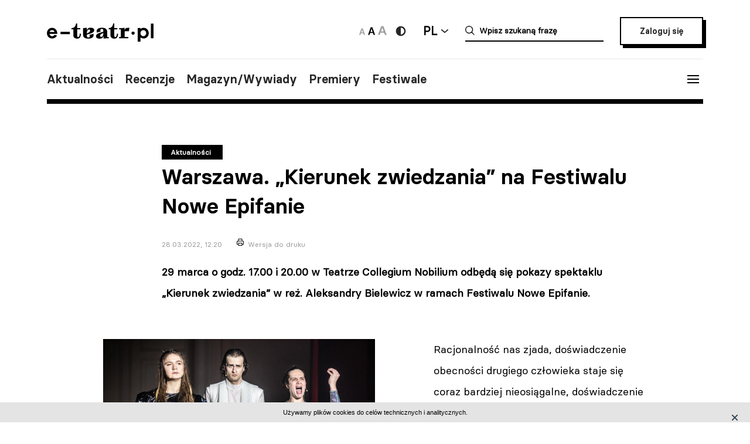

--- FILE ---
content_type: text/html; charset=UTF-8
request_url: https://e-teatr.pl/warszawa-kierunek-zwiedzania-na-festiwalu-nowe-epifanie-23762
body_size: 10164
content:
<!doctype html>
<html class="no-js" lang="pl_PL">
  <head>
    <meta http-equiv="Content-type" content="text/html; charset=utf-8" />
<title>Warszawa. „Kierunek zwiedzania” na Festiwalu Nowe Epifanie | e-teatr.pl</title>
  <meta name="robots" content="index,follow" />
<meta name="keywords" content="teatr,teatry,sztuki,sztuka,aktorzy,aktor,premiery,premiera,repertuar,realizacje,realizacja,festiwale,festiwal,kariery,kariera,ruch teatralny" />
<meta name="description" content="29 marca o godz. 17.00 i 20.00 w Teatrze Collegium Nobilium odbędą się pokazy spektaklu „Kierunek zwiedzania” w reż. Aleksandry Bielewicz w ramach Festiwalu Nowe Epifanie." />
<meta name="generator" content="ABDEO-v3.7.19.1" />
  <meta name="author" content="Instytut Teatralny" />
<meta property="og:locale" content="pl_PL">
<meta property="og:type" content="website">
<meta property="og:url" content="https://e-teatr.pl/warszawa-kierunek-zwiedzania-na-festiwalu-nowe-epifanie-23762" />
<meta property="og:site_name" content="Teatr w Polsce - polski wortal teatralny" />
<meta property="og:title" content="Warszawa. „Kierunek zwiedzania” na Festiwalu Nowe Epifanie | e-teatr.pl" />
<meta property="og:description" content="29 marca o godz. 17.00 i 20.00 w Teatrze Collegium Nobilium odbędą się pokazy spektaklu „Kierunek zwiedzania” w reż. Aleksandry Bielewicz w ramach Festiwalu Nowe Epifanie." />
  <meta property="og:image" content="https://e-teatr.pl/files/multimedias/142908/Kierunek_zwiedzania_fot-NK__58_m.jpg.webp" />
<meta property="og:image:alt" content="Teatr w Polsce - polski wortal teatralny" />
  <script>
    (function (i, s, o, g, r, a, m) {
      i['GoogleAnalyticsObject'] = r;
      i[r] = i[r] || function () {
        (i[r].q = i[r].q || []).push(arguments)
      }, i[r].l = 1 * new Date();
      a = s.createElement(o),
              m = s.getElementsByTagName(o)[0];
      a.async = 1;
      a.src = g;
      m.parentNode.insertBefore(a, m)
    })(window, document, 'script', 'https://www.google-analytics.com/analytics.js', 'ga');

    ga('create', 'UA-2035337-5', 'auto');
    ga('send', 'pageview');
  </script>
<meta name="ahrefs-site-verification" content="d0529a68e9780a3f06c26fca82986d57a92444a69bccfdbeb18d6ef8235fded8">
<meta name="bvm-site-verification" content="84d48a81b62775b5c44a6c4a66acdcc7ae4da01d"/><meta name="viewport" content="width=device-width, initial-scale=1, maximum-scale=1.0, user-scalable=no" />
  <link href="https://e-teatr.pl/warszawa-kierunek-zwiedzania-na-festiwalu-nowe-epifanie-23762" rel="canonical"/><link rel="shortcut icon" href="https://e-teatr.pl/ETeatr/icons/favicon.ico">
<link href="https://fonts.googleapis.com/css?family=PT+Serif:700" rel="stylesheet">
<link rel="stylesheet" href="https://e-teatr.pl/ETeatr/css/659b9586ae518f40a741eb95a6e4b42e.1.062.css"/><!--[if lt IE 9]
  <script src="http://html5shim.googlecode.com/svn/trunk/html5.js"></script>
-->
<link rel="stylesheet" href="https://e-teatr.pl/ETeatr/css/new.css?ver=1.012">



<script src="https://e-teatr.pl/ETeatr/js/55e7dd3016ce4ac57b9a0f56af12f7c2.1.062.js"></script><script>
  var baseUrl='/';
  var provinces='[]';
  var visited = JSON.parse(localStorage.getItem('visited')) || [];
</script>
<link rel="manifest" href="https://e-teatr.pl/ETeatr/manifest.json" />
<link rel="apple-touch-icon" href="https://e-teatr.pl/ETeatr/icons/apple-icon.png">
<link rel="apple-touch-icon" sizes="57x57" href="https://e-teatr.pl/ETeatr/icons/apple-icon-57x57.png">
<link rel="apple-touch-icon" sizes="60x60" href="https://e-teatr.pl/ETeatr/icons/apple-icon-60x60.png">
<link rel="apple-touch-icon" sizes="72x72" href="https://e-teatr.pl/ETeatr/icons/apple-icon-72x72.png">
<link rel="apple-touch-icon" sizes="76x76" href="https://e-teatr.pl/ETeatr/icons/apple-icon-76x76.png">
<link rel="apple-touch-icon" sizes="114x114" href="https://e-teatr.pl/ETeatr/icons/apple-icon-114x114.png">
<link rel="apple-touch-icon" sizes="120x120" href="https://e-teatr.pl/ETeatr/icons/apple-icon-120x120.png">
<link rel="apple-touch-icon" sizes="144x144" href="https://e-teatr.pl/ETeatr/icons/apple-icon-144x144.png">
<link rel="apple-touch-icon" sizes="152x152" href="https://e-teatr.pl/ETeatr/icons/apple-icon-152x152.png">
<link rel="apple-touch-icon" sizes="180x180" href="https://e-teatr.pl/ETeatr/icons/apple-icon-180x180.png">
<link rel="apple-touch-icon" sizes="192x192" href="https://e-teatr.pl/ETeatr/icons/apple-icon.png">
<meta name="msapplication-TileImage" content="https://e-teatr.pl/ETeatr/icons/ms-icon-144x144.png">
<meta name="msapplication-TileColor" content="#ffffff">
<meta name="msapplication-square70x70logo" content="https://e-teatr.pl/ETeatr/icons/ms-icon-70x70.png">
<meta name="msapplication-square144x144logo" content="https://e-teatr.pl/ETeatr/icons/ms-icon-144x144.png">
<meta name="msapplication-square150x150logo" content="https://e-teatr.pl/ETeatr/icons/ms-icon-150x150.png">
<meta name="msapplication-square310x310logo" content="https://e-teatr.pl/ETeatr/icons/ms-icon-310x310.png">
<link rel="icon" type="image/png" href="https://e-teatr.pl/ETeatr/icons/favicon-16x16.png" sizes="16x16">
<link rel="icon" type="image/png" href="https://e-teatr.pl/ETeatr/icons/favicon-32x32.png" sizes="32x32">
<link rel="icon" type="image/png" href="https://e-teatr.pl/ETeatr/icons/favicon-96x96.png" sizes="96x96">  </head>
  <body>
    <script>
  var wcag = getCookie('wcag-class');
  var body = document.getElementsByTagName("body")[0];

  if (wcag.length > 0) {
    body.className = (body.className.length > 0 ? ' ' : '') + wcag;
    
    document.addEventListener('DOMContentLoaded', function() {
      $('header .logo').attr('src', $('header .logo').attr('data-hc-src'));
    }, false);
  }
</script>    <div class="preloader">
  <img src="https://e-teatr.pl/ETeatr/img/e-teatr-logo.gif" alt="Logo" >
</div>
<header>
  <div class="header-top">
    <div class="logo">
      <a href="/" title="e-teatr - strona główna">
        <img src="https://e-teatr.pl/ETeatr/img/logo_new.svg" data-n-src="https://e-teatr.pl/ETeatr/img/logo_new.svg" data-hc-src="https://e-teatr.pl/ETeatr/img/high-contrast/logo_new.svg" alt="e-teatr - strona główna" />
      </a>
    </div>
    <div class="header-right">
      <div class="accessibility-controls">
        <button class="font-size" data-size="small" onclick="setFontSize('small')">
          <img src="https://e-teatr.pl/ETeatr/img/a-small.svg" alt="Ikona duża">
        </button>
        <button class="font-size active" data-size="medium" onclick="setFontSize('medium')">
          <img src="https://e-teatr.pl/ETeatr/img/a-medium.svg" alt="Ikona średnia">
        </button>
        <button class="font-size" data-size="large" onclick="setFontSize('large')">
          <img src="https://e-teatr.pl/ETeatr/img/a-large.svg" alt="Ikona duża">
        </button>
        <div class="accessibility-color">
          <a href="" class="wcag-off accessibility" aria-label="Wersja wysokokontrastowa">
            <svg width="20" height="20" viewBox="0 0 20 20" fill="none" xmlns="http://www.w3.org/2000/svg">
              <path d="M10 18.3333C14.6024 18.3333 18.3333 14.6023 18.3333 9.99996C18.3333 5.39759 14.6024 1.66663 10 1.66663C5.39762 1.66663 1.66666 5.39759 1.66666 9.99996C1.66666 14.6023 5.39762 18.3333 10 18.3333Z" fill="#272727"/>
              <path d="M10 15.8333C11.5471 15.8333 13.0308 15.2187 14.1248 14.1247C15.2188 13.0308 15.8333 11.5471 15.8333 9.99996C15.8333 8.45286 15.2188 6.96913 14.1248 5.87517C13.0308 4.78121 11.5471 4.16663 10 4.16663V15.8333Z" fill="white"/>
            </svg>
          </a>
          <a href="" class="wcag-on accessibility" aria-label="Wyłącz kontrast">
            <svg width="20" height="20" viewBox="0 0 20 20" fill="none" xmlns="http://www.w3.org/2000/svg">
              <path d="M10 18.3333C14.6024 18.3333 18.3333 14.6023 18.3333 9.99996C18.3333 5.39759 14.6024 1.66663 10 1.66663C5.39762 1.66663 1.66666 5.39759 1.66666 9.99996C1.66666 14.6023 5.39762 18.3333 10 18.3333Z" fill="#ff0"/>
              <path d="M10 15.8333C11.5471 15.8333 13.0308 15.2187 14.1248 14.1247C15.2188 13.0308 15.8333 11.5471 15.8333 9.99996C15.8333 8.45286 15.2188 6.96913 14.1248 5.87517C13.0308 4.78121 11.5471 4.16663 10 4.16663V15.8333Z" fill="black"/>
            </svg>
          </a>
        </div>
      </div>
      <div class="language-dropdown-outer">
        <button class="language-head">PL</button>
        <div class="language-dropdown">
          <ul>
            <li>
              <a href="https://polishstage.pl/" target="blank">EN</a>
            </li>
          </ul>
        </div>
      </div>
      <div class="search search-mobile"></div>
      <div class="search-outer">
        <form action="/szukaj" method="get">
          <input autocomplete="off" class="search-form-input" oninput="Fr3exAutocomplete(this, 3, '#autocomplete-result', '/eteatr/e-teatr/autocomplete')" type="text" placeholder="Wpisz szukaną frazę" name="searchstr">
          <div id="autocomplete-result"></div>
        </form>
        <button class="closeSearch" aria-label="Close"></button>
      </div>
      <div class="header-btn">
                <a href="/login" class="button">Zaloguj się</a>
            </div>
    </div>
  </div>
  <div class="header-bottom">
    <div class="nav-menu">
      <ul>
                                                    <li><a data-base="https://e-teatr.pl/warszawa-kierunek-zwiedzania-na-festiwalu-nowe-epifanie-23762" data-org="http://www.e-teatr.pl#aktualnosci" href="http://www.e-teatr.pl#aktualnosci"   class="" >Aktualności</a></li>
                                                                  <li><a data-base="https://e-teatr.pl/warszawa-kierunek-zwiedzania-na-festiwalu-nowe-epifanie-23762" data-org="http://www.e-teatr.pl#recenzje" href="http://www.e-teatr.pl#recenzje"   class="" >Recenzje</a></li>
                                                                  <li><a data-base="https://e-teatr.pl/warszawa-kierunek-zwiedzania-na-festiwalu-nowe-epifanie-23762" data-org="http://www.e-teatr.pl#magazyn" href="http://www.e-teatr.pl#magazyn"   class="" >Magazyn/Wywiady</a></li>
                                                                  <li><a data-base="https://e-teatr.pl/warszawa-kierunek-zwiedzania-na-festiwalu-nowe-epifanie-23762" data-org="http://www.e-teatr.pl#premiery" href="http://www.e-teatr.pl#premiery"   class="" >Premiery</a></li>
                                                                  <li><a data-base="https://e-teatr.pl/warszawa-kierunek-zwiedzania-na-festiwalu-nowe-epifanie-23762" data-org="http://www.e-teatr.pl#festiwale" href="http://www.e-teatr.pl#festiwale"   class="" >Festiwale</a></li>
                            <ul>
    </div>
    <button class="hamburger">
      <span class="line"></span>
      <span class="line"></span>
      <span class="line"></span>
    </button>
  </div>
  <div class="region-chooser modal">
    <div class="close">
      <span class="line"></span>
      <span class="line"></span>
      <span class="line"></span>
    </div>
    <div class="region-chooser-content">
      <h2>Wybierz województwo</h2>
      <div class="clear">
                  <ul>
                                                        <li><a data-base="https://e-teatr.pl/warszawa-kierunek-zwiedzania-na-festiwalu-nowe-epifanie-23762" data-org="https://e-teatr.pl/baza-adresowa-dolnoslaskie" href="https://e-teatr.pl/baza-adresowa-dolnoslaskie"   class="" >dolnośląskie</a></li>
                                                                  <li><a data-base="https://e-teatr.pl/warszawa-kierunek-zwiedzania-na-festiwalu-nowe-epifanie-23762" data-org="https://e-teatr.pl/baza-adresowa-kujawsko-pomorskie" href="https://e-teatr.pl/baza-adresowa-kujawsko-pomorskie"   class="" >kujawsko-pomorskie</a></li>
                                                                  <li><a data-base="https://e-teatr.pl/warszawa-kierunek-zwiedzania-na-festiwalu-nowe-epifanie-23762" data-org="https://e-teatr.pl/baza-adresowa-lubelskie" href="https://e-teatr.pl/baza-adresowa-lubelskie"   class="" >lubelskie</a></li>
                                                                  <li><a data-base="https://e-teatr.pl/warszawa-kierunek-zwiedzania-na-festiwalu-nowe-epifanie-23762" data-org="https://e-teatr.pl/baza-adresowa-lubuskie" href="https://e-teatr.pl/baza-adresowa-lubuskie"   class="" >lubuskie</a></li>
                                                                  <li><a data-base="https://e-teatr.pl/warszawa-kierunek-zwiedzania-na-festiwalu-nowe-epifanie-23762" data-org="https://e-teatr.pl/baza-adresowa-lodzkie" href="https://e-teatr.pl/baza-adresowa-lodzkie"   class="" >łódzkie</a></li>
                                                                  <li><a data-base="https://e-teatr.pl/warszawa-kierunek-zwiedzania-na-festiwalu-nowe-epifanie-23762" data-org="https://e-teatr.pl/baza-adresowa-malopolskie" href="https://e-teatr.pl/baza-adresowa-malopolskie"   class="" >małopolskie</a></li>
                                                                  <li><a data-base="https://e-teatr.pl/warszawa-kierunek-zwiedzania-na-festiwalu-nowe-epifanie-23762" data-org="https://e-teatr.pl/baza-adresowa-mazowieckie" href="https://e-teatr.pl/baza-adresowa-mazowieckie"   class="" >mazowieckie</a></li>
                                                                  <li><a data-base="https://e-teatr.pl/warszawa-kierunek-zwiedzania-na-festiwalu-nowe-epifanie-23762" data-org="https://e-teatr.pl/baza-adresowa-opolskie" href="https://e-teatr.pl/baza-adresowa-opolskie"   class="" >opolskie</a></li>
                                </ul>
          <ul>
                                                        <li><a data-base="https://e-teatr.pl/warszawa-kierunek-zwiedzania-na-festiwalu-nowe-epifanie-23762" data-org="https://e-teatr.pl/baza-adresowa-podkarpackie" href="https://e-teatr.pl/baza-adresowa-podkarpackie"   class="" >podkarpackie</a></li>
                                                                  <li><a data-base="https://e-teatr.pl/warszawa-kierunek-zwiedzania-na-festiwalu-nowe-epifanie-23762" data-org="https://e-teatr.pl/baza-adresowa-podlaskie" href="https://e-teatr.pl/baza-adresowa-podlaskie"   class="" >podlaskie</a></li>
                                                                  <li><a data-base="https://e-teatr.pl/warszawa-kierunek-zwiedzania-na-festiwalu-nowe-epifanie-23762" data-org="https://e-teatr.pl/baza-adresowa-pomorskie" href="https://e-teatr.pl/baza-adresowa-pomorskie"   class="" >pomorskie</a></li>
                                                                  <li><a data-base="https://e-teatr.pl/warszawa-kierunek-zwiedzania-na-festiwalu-nowe-epifanie-23762" data-org="https://e-teatr.pl/baza-adresowa-slaskie" href="https://e-teatr.pl/baza-adresowa-slaskie"   class="" >śląskie</a></li>
                                                                  <li><a data-base="https://e-teatr.pl/warszawa-kierunek-zwiedzania-na-festiwalu-nowe-epifanie-23762" data-org="https://e-teatr.pl/baza-adresowa-swietokrzyskie" href="https://e-teatr.pl/baza-adresowa-swietokrzyskie"   class="" >świętokrzyskie</a></li>
                                                                  <li><a data-base="https://e-teatr.pl/warszawa-kierunek-zwiedzania-na-festiwalu-nowe-epifanie-23762" data-org="https://e-teatr.pl/baza-adresowa-warminsko-mazurskie" href="https://e-teatr.pl/baza-adresowa-warminsko-mazurskie"   class="" >warmińsko-mazurskie</a></li>
                                                                  <li><a data-base="https://e-teatr.pl/warszawa-kierunek-zwiedzania-na-festiwalu-nowe-epifanie-23762" data-org="https://e-teatr.pl/baza-adresowa-wielkopolskie" href="https://e-teatr.pl/baza-adresowa-wielkopolskie"   class="" >wielkopolskie</a></li>
                                                                  <li><a data-base="https://e-teatr.pl/warszawa-kierunek-zwiedzania-na-festiwalu-nowe-epifanie-23762" data-org="https://e-teatr.pl/baza-adresowa-zachodniopomorskie" href="https://e-teatr.pl/baza-adresowa-zachodniopomorskie"   class="" >zachodniopomorskie</a></li>
                                </ul>
              </div>
    </div>
  </div>
  <nav class="menu">
    <ul>
              <li class="logout-btn search-mobile"><a href="/login">Zaloguj się</a></li>
            <li class="primary">
        <ul class="search-mobile">
                                                      <li><a data-base="https://e-teatr.pl/warszawa-kierunek-zwiedzania-na-festiwalu-nowe-epifanie-23762" data-org="http://www.e-teatr.pl#aktualnosci" href="http://www.e-teatr.pl#aktualnosci"   class="" >Aktualności</a></li>
                                                                  <li><a data-base="https://e-teatr.pl/warszawa-kierunek-zwiedzania-na-festiwalu-nowe-epifanie-23762" data-org="http://www.e-teatr.pl#recenzje" href="http://www.e-teatr.pl#recenzje"   class="" >Recenzje</a></li>
                                                                  <li><a data-base="https://e-teatr.pl/warszawa-kierunek-zwiedzania-na-festiwalu-nowe-epifanie-23762" data-org="http://www.e-teatr.pl#magazyn" href="http://www.e-teatr.pl#magazyn"   class="" >Magazyn/Wywiady</a></li>
                                                                  <li><a data-base="https://e-teatr.pl/warszawa-kierunek-zwiedzania-na-festiwalu-nowe-epifanie-23762" data-org="http://www.e-teatr.pl#premiery" href="http://www.e-teatr.pl#premiery"   class="" >Premiery</a></li>
                                                                  <li><a data-base="https://e-teatr.pl/warszawa-kierunek-zwiedzania-na-festiwalu-nowe-epifanie-23762" data-org="http://www.e-teatr.pl#festiwale" href="http://www.e-teatr.pl#festiwale"   class="" >Festiwale</a></li>
                              </ul>
        <ul>
                                                      <li><a data-base="https://e-teatr.pl/warszawa-kierunek-zwiedzania-na-festiwalu-nowe-epifanie-23762" data-org="https://e-teatr.pl/repertuar-mazowieckie" href="https://e-teatr.pl/repertuar-mazowieckie"   class="" >Repertuary</a></li>
                                                                  <li><a data-base="https://e-teatr.pl/warszawa-kierunek-zwiedzania-na-festiwalu-nowe-epifanie-23762" data-org="https://e-teatr.pl/archiwum" href="https://e-teatr.pl/archiwum"   class="" >Archiwum</a></li>
                                                                  <li><a data-base="https://e-teatr.pl/warszawa-kierunek-zwiedzania-na-festiwalu-nowe-epifanie-23762" data-org="http://www.e-teatr.pl#ogloszenia" href="http://www.e-teatr.pl#ogloszenia"   class="" >Ogłoszenia</a></li>
                                                                  <li><a data-base="https://e-teatr.pl/warszawa-kierunek-zwiedzania-na-festiwalu-nowe-epifanie-23762" data-org="http://www.e-teatr.pl#baza-adresow" href="http://www.e-teatr.pl#baza-adresow"   class="" >Baza adresów</a></li>
                                                                  <li><a data-base="https://e-teatr.pl/warszawa-kierunek-zwiedzania-na-festiwalu-nowe-epifanie-23762" data-org="https://e-teatr.pl/watki-tematyczne" href="https://e-teatr.pl/watki-tematyczne"   class="" >Wątki tematyczne</a></li>
                                                                  <li><a data-base="https://e-teatr.pl/warszawa-kierunek-zwiedzania-na-festiwalu-nowe-epifanie-23762" data-org="https://e-teatr.pl/lista-ogloszen" href="https://e-teatr.pl/lista-ogloszen"   class="" >Lista ogłoszeń</a></li>
                                <li><a href="https://www.encyklopediateatru.pl/osoby" target="_blank">Baza osób</a></li>
          <li><a href="https://www.encyklopediateatru.pl/sztuki" target="_blank">Baza realizacji</a></li>
        </ul>
      </li>
            <li class="locations">
        <h4>Twoje ośrodki</h4>
        <ul>
                                                        <li data-province-id="18"><a href="/login">cały kraj</a></li>
                                                <li data-province-id="9"><a href="/login">dolnośląskie</a></li>
                                                <li data-province-id="20"><a href="/login">inne</a></li>
                                                <li data-province-id="6"><a href="/login">kujawsko-pomorskie</a></li>
                                                <li data-province-id="17"><a href="/login">lubelskie</a></li>
                                                <li data-province-id="8"><a href="/login">lubuskie</a></li>
                                                <li data-province-id="15"><a href="/login">Łódzkie</a></li>
                                                <li data-province-id="13"><a href="/login">małopolskie</a></li>
                                                <li data-province-id="5"><a href="/login">mazowieckie</a></li>
                                                <li data-province-id="11"><a href="/login">opolskie</a></li>
                                                <li data-province-id="16"><a href="/login">podkarpackie</a></li>
                                                <li data-province-id="2"><a href="/login">podlaskie</a></li>
                                                <li data-province-id="3"><a href="/login">pomorskie</a></li>
                                                <li data-province-id="12"><a href="/login">Śląskie</a></li>
                                                <li data-province-id="14"><a href="/login">Świętokrzyskie</a></li>
                                                <li data-province-id="1"><a href="/login">warmińsko-mazurskie</a></li>
                                                <li data-province-id="7"><a href="/login">wielkopolskie</a></li>
                                                <li data-province-id="19"><a href="/login">za granicą</a></li>
                                                <li data-province-id="4"><a href="/login">zachodniopomorskie</a></li>
                              </ul>
      </li>
    </ul>
  </nav>
  <!--  <h1>
          <a href="https://e-teatr.pl/files/resources/baner_mfg_750_200_2024.jpg" target="_blank">
              </a>
      </h1>
-->
</header>      <main>
    <article class="">
      <div class="article-header articles-header-wide">
        <div class="articles-header-content">
          <span class="category-badge" >Aktualności</span>
          <h1 class="articles-header-content-title">Warszawa. „Kierunek zwiedzania” na Festiwalu Nowe Epifanie</h1>
          <span>28.03.2022, 12:20</span>
          <a href="javascript:if(window.print)window.print();" class="print">Wersja do druku</a>
        </div>
      </div>
      <div class="article-content">
                      
                <div class="article-section">
        <p><strong>29 marca o godz. 17.00 i 20.00 w Teatrze Collegium Nobilium odbędą się pokazy spektaklu „Kierunek zwiedzania” w reż. Aleksandry Bielewicz w ramach Festiwalu Nowe Epifanie.</strong></p>    </div><div class="article-section">
      <div class="article-photo-inside">
            <a data-lightbox="article-gallery" href="/files/multimedias/142908/Kierunek_zwiedzania_fot-NK__58_m.jpg">
        <img src="/files/multimedias/142908/thumb_Kierunek_zwiedzania_fot-NK__58_m.jpg.webp" alt="" title=""  width="1100" height="733"/>      </a>
                                <p>fot. Natalia Kabanow</p>
                  </div>
          <p>Racjonalność nas zjada, doświadczenie obecności drugiego człowieka staje się coraz bardziej nieosiągalne, doświadczenie duchowe wymyka się jakiejkolwiek narracji. Jak opowiedzieć o tym, co niewyrażalne? Jak wyjść poza martwe kanony, uwolnić się od wszelkich imitacji? Potrzebujemy wejść w ciemność i pustkę – wyzerować czas, wyzerować sztukę. Wykonać radykalny gest, jak Kazimierz Malewicz, kiedy w 1915 namalował&nbsp;<em>Czarny kwadrat na białym tle</em>.</p><p>Każda rewolucja wymaga jednak ofiary. Każdy postęp wynika z historii upadku człowieka, który mimo niedoskonałości i lęków, walczy do końca o to, w co wierzy. Jaki jest los pozostawionych światu radykalnych gestów? Co pozostało z wielkiego poświęcenia? Czy jesteśmy w stanie pozwolić sobie na różnorodność w odbiorze rewolucyjnych ideałów? I czy w cokolwiek jeszcze wierzymy?</p><p>Spektakl „Kierunek zwiedzania” inspirowany książką Marcina Wichy o tym samym tytule to próba spaceru po wyimaginowanej wystawie prac Malewicza, do którego zaproszeni zostaną widzowie.</p><p><a href="https://www.teatrpolski.pl/assets/images/Kierunek%20zwiedzania/Kierunek%20zwiedzania_program.pdf"><span style="font-weight: 700;">Przeczytaj program do spektaklu</span></a></p><p>Reżyseria i tekst:&nbsp;<span style="font-weight: 700;">Aleksandra Bielewicz</span><br>Scenografia:&nbsp;<span style="font-weight: 700;">Łukasz Misztal</span><br>Kostiumy, multimedia:&nbsp;<span style="font-weight: 700;">Sandra Stępień</span><br>Muzyka:&nbsp;<span style="font-weight: 700;">Szymon Sutor</span><br>Dramaturgia i konsultacje teologiczne:&nbsp;<span style="font-weight: 700;">Monika Winiarska</span><br>Ruch sceniczny:&nbsp;<span style="font-weight: 700;">Marysia Bijak</span><br>Inspicjent:&nbsp;<span style="font-weight: 700;">Adam Pakieła</span></p><p>Występują:&nbsp;<span style="font-weight: 700;">Jowita Kropiewnicka, Dagmara Mrowiec-Matuszak, Jan Kwapisiewicz, Tomasz Nosinski, Michał Surówka, Marcin Zawodziński</span></p><p>Producent:&nbsp;<span style="font-weight: 700;">Teatr Polski w Bydgoszczy</span><br><br>Spektakl powstał we współpracy z Festiwalem Nowe Epifanie, w ramach Laboratorium Nowych Epifanii.</p><p>Bilety:&nbsp;<a href="https://noweepifanie.pl/wydarzenia/kierunek-zwiedzania/">30/50 zł</a></p><p>***</p><p>Organizatorem Festiwalu jest Centrum Myśli Jana Pawła II, instytucja kultury m.st. Warszawy.</p><p>Partnerzy – Teatr Ludowy w Krakowie, Teatr Polski w Bydgoszczy, Teatr Powszechny w Warszawie, Teatr Rampa na Targówku, Teatr im. W. Horzycy w Toruniu, Teatr im. J. Szaniawskiego w Wałbrzychu, TR Warszawa, Akademia Teatralna im. A. Zelwerowicza, Teatr Collegium Nobilium, Kielecki Teatr Tańca, Państwowe Muzeum Etnograficzne, Uniwersytet Muzyczny Fryderyka Chopina, Muzeum Pana Tadeusza, Zakład Narodowy im. Ossolińskich, Teatr Układ Formalny, Dolnośląska Federacja Organizacji Pozarządowych, Centrum na Przedmieściu, Parafia Ewangelicko-Reformowana w Warszawie, Ruch Muzyczny, Stowarzyszenie Autorów ZAiKS, Flanders State of the Art, Komuna Warszawa, Centrum Sztuki Współczesnej Zamek Ujazdowski, Station of Art Gallery, Muzeum Jana Pawła II i Prymasa Wyszyńskiego, eWejściówki.pl, biletyna.pl.</p><p>Patroni medialni – Polskie Radio PR 2, TVP Kultura, Miesięcznik Teatr, E-teatr.pl, Teatralny.pl, Teatrologia.info.</p><p>Dofinansowano ze środków Ministra Kultury i Dziedzictwa Narodowego pochodzących z Funduszu Promocji Kultury – państwowego funduszu celowego.</p><p>Projekt współfinansuje m. st. Warszawa.</p><p><a href="http://www.noweepifanie.pl/" target="_blank">www.noweepifanie.pl</a><br><a href="https://www.facebook.com/noweepifanie" target="_blank">www.facebook.com/noweepifanie</a><br><a href="https://www.instagram.com/noweepifanie" target="_blank">www.instagram.com/noweepifanie</a></p>  </div>      </div>
                                        </article>
            <div class="article-social-box">
      <button class="article-social-btn" data-sharer="facebook" data-url="https://e-teatr.pl/warszawa-kierunek-zwiedzania-na-festiwalu-nowe-epifanie-23762">
        <img src="https://e-teatr.pl/ETeatr/img/icon-fb.png" alt="fb">
      </button>
      <button class="article-social-btn" data-sharer="twitter" data-title="Warszawa. „Kierunek zwiedzania” na Festiwalu Nowe Epifanie" data-url="https://e-teatr.pl/warszawa-kierunek-zwiedzania-na-festiwalu-nowe-epifanie-23762">
        <img src="https://e-teatr.pl/ETeatr/img/icon-tw.jpg" alt="tw">
      </button>
    </div>
    <div class="article-info">
      <div class="two-columns border">
        <div class="column">
          <div>
                        <h6>Źródło:</h6>
            <p>
                              Materiał nadesłany<br />
                                                                                                    </p>
                      </div>
        </div>
              </div>
    </div>
                  <section class="box">
        <div class="three-columns">
                                              <div class="column">
                <h6>Realizacje repertuarowe</h6>
                <ul class="list-links">
                                                                                                    <li><a href="/kierunek-zwiedzania-s26633">Kierunek zwiedzania (reż. Aleksandra Bielewicz, Teatr Polski im. Hieronima Konieczki)</a></li>
                                                      </ul>
              </div>
                                            <div class="column">
              <h6><a href="https://www.e-teatr.pl/instytucje/0">Teatry i instytucje</a></h6>
              <ul class="list-links">
                                  <li><a href="/teatr-collegium-nobilium-t1587">Teatr Collegium Nobilium</a></li>
                              </ul>
            </div>
                                <div class="column">
              <h6>Festiwale</h6>
              <ul class="list-links">
                                  <li><a href="/xiii-edycja-e4127">Festiwal Nowe Epifanie XIII edycja</a></li>
                              </ul>
            </div>
                  </div>
      </section>
                      <section class="box box-cites">
        <div class="two-columns border">
                      <div class="column">
              <div class="lead">
                                <a href="https://e-teatr.pl/do-moskwy-czy-do-kijowa-23757">
                  <p>Do Moskwy czy do Kijowa?                                      </p>
                                      <blockquote>Uhonorowany Nagrodą im. Swinarskiego, czyli uznany za najwybitniejsze dokonanie minionego sezonu, spektakl Luca Percevala <i>3siostry</I>, będący koprodukcją TR Warszawa i Starego Teatru w Krakowie, zobaczyłem dopiero w czwartek w hali przy Wale Miedzeszyńskim. Zgodnie z moimi przewidywaniami przedstawienie okazało się pretensjonalne, mętne i nudne</blockquote>
                                      
                    <small>Pisze Rafał Węgrzyniak w felietonie dla portalu Teatrologia.info.</small>
                                  </a>
              </div>
            </div>
                      <div class="column">
              <div class="lead">
                                <a href="https://e-teatr.pl/polska-inwestuje-w-amfiteatry-gdy-zielonogorski-zostal-skazany-na-zaglade-o-co-chodzi-23745">
                  <p>Polska inwestuje w amfiteatry, gdy zielonogórski został skazany na zagładę. O co chodzi?                                      </p>
                                      <blockquote>Za chwilę Szczecin będzie miał przepiękny amfiteatr, co uczcił wystrzałową iluminacją. I tak w ogóle budzi się do letniego życia amfiteatralna Polska, jakby na przekór Zielonej Górze, której władze postanowiły obiekt przy ul. Festiwalowej zaorać.</blockquote>
                                      
                    <small>Pisze Artur Łukasiewicz w Gazecie Wyborczej - Zielona Góra.</small>
                                  </a>
              </div>
            </div>
                  </div>
      </section>
                            <section class="box">
        <h2 class="center">Sprawdź także</h2>
        <div class="three-columns border">
                      <div class="column">
                                            <div class="article-photo article-container-list">
                  <a href="https://e-teatr.pl/krakow-wystawa-i-performans-w-cricotece-65353">
                    <div style="min-height: 40px;" >
                                          </div>
                    <blockquote>Kraków. Wystawa i performans w Cricotece</blockquote>
                    <small>Wczoraj 18:09</small>
                    <small class="check-also">
                                          </small>
                    <div class="category-badge-left-top">Aktualności</div>
                  </a>
                </div>
                          </div>
                      <div class="column">
                                            <div class="article-photo article-container-list">
                  <a href="https://e-teatr.pl/krakow-miasto-oglosilo-konkurs-na-dyrektora-teatru-groteska-65351">
                    <div style="min-height: 40px;" >
                                                                      <img src="/files/multimedias/148012/thumb_TeatrGroteska-POL__Krak__w.jpg.webp" alt="Zdjęcie Kraków. Miasto ogłosiło konkurs na dyrektora Teatru Groteska" title="Teatr Groteska"  width="1100" height="851"/>                                          </div>
                    <blockquote>Kraków. Miasto ogłosiło konkurs na dyrektora Teatru Groteska</blockquote>
                    <small>Wczoraj 16:57</small>
                    <small class="check-also">
                                              Kandydaci mogą składać oferty do 16 lutego. Nowy szef sceny zacznie pracę we wrześniu, na czas od trzech do pięciu sezonów artystycznych.                                           </small>
                    <div class="category-badge-left-top">Aktualności</div>
                  </a>
                </div>
                          </div>
                      <div class="column">
                                            <div class="article-photo article-container-list">
                  <a href="https://e-teatr.pl/bytom-karnawal-na-scenie-opery-slaskiej-bal-maskowy-giuseppe-verdiego-65346">
                    <div style="min-height: 40px;" >
                                          </div>
                    <blockquote>Bytom. Karnawał na scenie Opery Śląskiej — „Bal maskowy” Giuseppe Verdiego</blockquote>
                    <small>Wczoraj 16:35</small>
                    <small class="check-also">
                                          </small>
                    <div class="category-badge-left-top">Aktualności</div>
                  </a>
                </div>
                          </div>
                  </div>
      </section>
        <div id="article-newses-mobile"></div>
  </main>
<script>
  if (visited.indexOf(23762) == -1) {
    visited.push(23762);
    localStorage.setItem('visited', JSON.stringify(visited));
  }
</script>
  <script type="application/ld+json">
{
  "@context": "https://schema.org",
  "@type": "NewsArticle",
  "mainEntityOfPage": {
    "@type": "WebPage",
    "@id": "https://google.com/article"
  },
  "headline": "Warszawa. „Kierunek zwiedzania” na Festiwalu Nowe Epifanie",
      "image": "https://e-teatr.pl/files/seo/et-og3.png",
        "datePublished": "2022-03-28CEST12:20:00 ",
        "dateModified": "2022-03-28CEST12:26:24",
      "author": {
        "@type": "Person",
    "name": "Katarzyna Skręt"
      },
    "publisher": {
    "@type": "Organization",
    "name": "Teatr w Polsce - polski wortal teatralny",
    "logo": {
      "@type": "ImageObject",
      "url": "https://e-teatr.pl/ETeatr/images/logo.png"
    }
  },
  "description": "29 marca o godz. 17.00 i 20.00 w Teatrze Collegium Nobilium odbędą się pokazy spektaklu „Kierunek zwiedzania” w reż. Aleksandry Bielewicz w ramach Festiwalu Nowe Epifanie."
}
</script>
    <footer>
  <div class="content">
    <h5>Wydawca i redakcja</h5>
    <div class="contact">
      <div class="column">
        <address>
          Instytut Teatralny im. Zbigniewa Raszewskiego<br>
ul. Jazdów 1<br>
00-467 Warszawa        </address>
        <a href="https://e-teatr.pl">www.e-teatr.pl</a>
        <a href="https://polishstage.pl">www.polishstage.pl</a>
      </div>
      <div class="column">
        <address>
          redakcja e-teatr.pl<br>
        </address>
        <a href="/cdn-cgi/l/email-protection#c6b4a3a2a7ada5aca786afa8b5b2bfb2b3b2ebb2a3a7b2b4a7aaa8bfe8b6aa"><span class="__cf_email__" data-cfemail="20524544414b434a4160494e5354595455540d5445415452414c4e590e504c">[email&#160;protected]</span></a>
        <a href="https://www.e-teatr.pl/redakcja">Dowiedz się więcej o redakcji</a>
      </div>
      <div class="column">
        <p>
          Portal e-teatr.pl jest centralnym punktem na internetowej mapie polskiego teatru.<br>
Od 2004 roku jesteśmy najważniejszym, codziennym źródłem informacji dla środowiska.        </p>
        <br />&nbsp;
        <a href="/cdn-cgi/l/email-protection#87f0f4f7e6f5e4eee2c7e2aaf3e2e6f3f5a9f7eb"><span class="__cf_email__" data-cfemail="631410130211000a0623064e17060217114d130f">[email&#160;protected]</span></a>
        <a href="https://www.instytut-teatralny.pl">www.instytut-teatralny.pl</a>
      </div>
    </div>
    <div class="footer-logo">
      <a href="https://www.twp2021.e-teatr.pl/" class="footer-logo-item" target="_blank">
        <img src="https://e-teatr.pl/ETeatr/img/theaters-in-poland-white.png" alt="Logo teatru w polsce">
      </a>
      <a href="https://www.encyklopediateatru.pl/" class="footer-logo-item" target="_blank">
        <img src="https://e-teatr.pl/ETeatr/img/logo-encyklopedia-tp-white.png" alt="Logo encyklopedia tp">
      </a>
      <a href="https://polishstage.pl" class="footer-logo-item" target="_blank">
        <img src="https://e-teatr.pl/ETeatr/img/logo-polishstage-white.png" alt="Logo polskiej sceny">
      </a>
      <a href="https://prospero.e-teatr.pl/" class="footer-logo-item" target="_blank">
        <img src="https://e-teatr.pl/ETeatr/img/logo-prospro-white.png" alt="Logo prospro">
      </a>
      <a href="https://www.instytut-teatralny.pl/" class="footer-logo-item" target="_blank">
        <img src="https://e-teatr.pl/ETeatr/img/logo-instytut-teatralny-white.png" alt="Logo instytutu teatralnego">
      </a>
    </div>
    <nav>
      <span>Copyright © 2026 e-teatr.pl</span>
      <a href="https://www.e-teatr.pl/polityka-prywatnosci">Polityka prywatności</a>
          </nav>
  </div>
</footer>


<script data-cfasync="false" src="/cdn-cgi/scripts/5c5dd728/cloudflare-static/email-decode.min.js"></script><script src="https://e-teatr.pl/ETeatr/js/7c90dbfb176148a60ea334a9b9faa163.1.062.js"></script><script>
  </script>
<script>
  $(document).ready(function () {
    $('.toggle-password-form').click(function (e) {
      $('.change-password-form').fadeToggle(500);
      e.preventDefault();
    });
    
    $('.profile-password-btn').click(function () {
      $('.change-password-form').hide();
    });
    
    $('#profile-change-password-form [type=submit]').click(function (event) {
      event.preventDefault();
      profileChangePassord();
    });
  });
  
  //------------------------------------------------------------------------------
  //! Walidacja zmiany hasla
  function profileChangePassord() {
    var validate = false;
    
    $('#profile-change-password-form').find('.elogin-error').text('');
      var passw = /^(?=.*\d)(?=.*[a-z])(?=.*[A-Z]).{6,20}$/;
      if ($('#profile-password-input').val() == '') {
        $('#profile-password-input').parent().find('.elogin-error').show();
        $('#profile-password-input').parent().find('.elogin-error').text('Nie uzupełnione pole');
      }
      else {
        var passwordTMP = $('#profile-password-input').val();
        if (passwordTMP.match(passw)) {
          validate = true;
        }
        else {
          $('#profile-change-password-form').parent().find('.elogin-error').show();
          $('#profile-change-password-form').find('.elogin-error').text('Hasło musi być z zakresu 6-20 znaków, posiadać liczbę, małą i dużą literę');
        }
      }
    
    if (validate === true) {
      $('#profile-change-password-form').submit();
    }
  } // profileChangePassord
  
  //------------------------------------------------------------------------------
  //! Pokazywanie popup z potwierdzeniem usuniecie konta
  function confirmDeleteUserAccount() {
    $('#confirm-delete-account-box').show();
  } // confirmDeleteUserAccount
  
  //------------------------------------------------------------------------------
  //! Usuwanie konta uzytkownika
  function deleteUserAccount(url) {
    var user_id = $('#user-to-delete-id').val();

    $.ajax({
      url: url,
      type: 'POST',
      data: {
        user_id: user_id
      },
      cache: false,
      success: function (response) { 
        if (response.status === 1) {
          window.location.href = response.url;
        }
        else {
          location.reload();
        }
      },
      error: function (response) {
        location.reload();
      }
    });
  } // deleteUserAccount
  
  //------------------------------------------------------------------------------
  //! Zamykanie popupu z potwierdzeniem usuniecia konta (anulowanie)
  function cancelUserAccount() {
    $('#confirm-delete-account-box').hide();
  } // cancelUserAccount
</script><!-- Hotjar Tracking Code for https://e-teatr.pl/ -->
<script>
    (function(h,o,t,j,a,r){
        h.hj=h.hj||function(){(h.hj.q=h.hj.q||[]).push(arguments)};
        h._hjSettings={hjid:2533773,hjsv:6};
        a=o.getElementsByTagName('head')[0];
        r=o.createElement('script');r.async=1;
        r.src=t+h._hjSettings.hjid+j+h._hjSettings.hjsv;
        a.appendChild(r);
    })(window,document,'https://static.hotjar.com/c/hotjar-','.js?sv=');
</script><div id="cookieFooter"></div><script>
  var cookies = jQuery(document).fr3exCookies({
    policyLink: 'https://www.e-teatr.pl/polityka-prywatnosci',
    rodo: false,
    cookieWarningText: 'Używamy plików cookies do celów technicznych i analitycznych.'
  });
</script><script type="application/ld+json">
{
  "@context": "https://schema.org",
  "@type": "WebSite",
  "url": "https://e-teatr.pl/",
  "potentialAction": {
    "@type": "SearchAction",
    "target": "https://e-teatr.pl/szukaj?searchstr={search_term_string}",
    "query-input": "required name=search_term_string"
  }
}
</script>  <script defer src="https://static.cloudflareinsights.com/beacon.min.js/vcd15cbe7772f49c399c6a5babf22c1241717689176015" integrity="sha512-ZpsOmlRQV6y907TI0dKBHq9Md29nnaEIPlkf84rnaERnq6zvWvPUqr2ft8M1aS28oN72PdrCzSjY4U6VaAw1EQ==" data-cf-beacon='{"version":"2024.11.0","token":"9970c1fa750b469aa2aed087d78934fd","r":1,"server_timing":{"name":{"cfCacheStatus":true,"cfEdge":true,"cfExtPri":true,"cfL4":true,"cfOrigin":true,"cfSpeedBrain":true},"location_startswith":null}}' crossorigin="anonymous"></script>
</body>
</html>

--- FILE ---
content_type: image/svg+xml
request_url: https://e-teatr.pl/ETeatr/img/a-large.svg
body_size: -209
content:
<svg width="15" height="16" viewBox="0 0 15 16" fill="none" xmlns="http://www.w3.org/2000/svg">
<path d="M3.12431 15.5H-0.000366211L5.68875 0.5H9.30263L14.9996 15.5H11.875L7.55881 3.57617H7.43256L3.12431 15.5ZM3.22688 9.61865H11.7487V11.8013H3.22688V9.61865Z" fill="#9F9F9F"/>
</svg>
